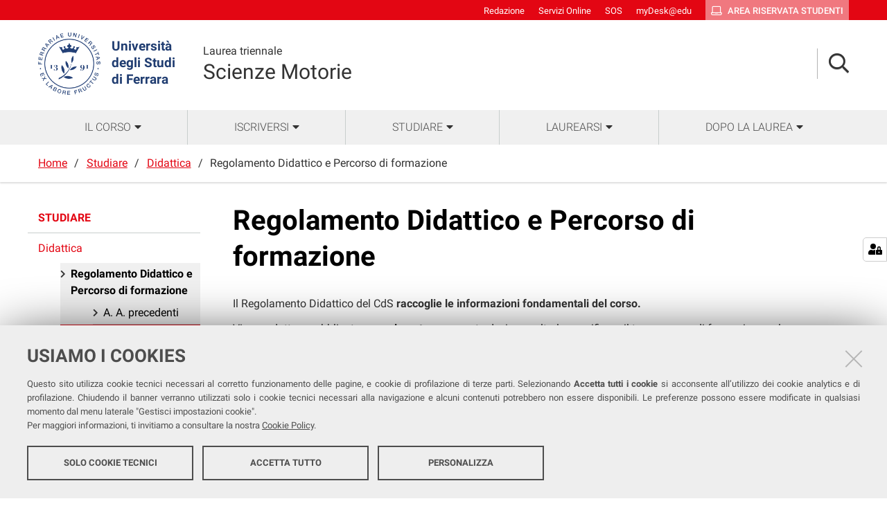

--- FILE ---
content_type: text/html;charset=utf-8
request_url: https://corsi.unife.it/scienze-motorie/studiare/didattica/percorso-di-formazione/percorso-di-formazione
body_size: 6128
content:
<!DOCTYPE html>
<html xmlns="http://www.w3.org/1999/xhtml" lang="it" xml:lang="it">
  <head><meta http-equiv="Content-Type" content="text/html; charset=UTF-8" /><link rel="stylesheet" href="https://corsi.unife.it/++resource++redturtle.chefcookie/styles.css?v=2.0.0" /><link rel="stylesheet" href="https://corsi.unife.it/++plone++production/++unique++2025-05-16T09:53:23.725686/default.css" data-bundle="production" /><link rel="stylesheet" href="https://corsi.unife.it/++plone++collective.venue/++unique++2020-10-08%2011%3A23%3A46.628299/collective-venue-bundle-compiled.css" data-bundle="collective-venue-bundle" /><link rel="stylesheet" href="https://corsi.unife.it/++plone++patternslib/++unique++2020-10-08%2011%3A32%3A43.164207/bundle-leaflet-compiled.css" data-bundle="bundle-leaflet" /><link rel="stylesheet" href="https://corsi.unife.it/++plone++collective.expandcollapse.tile/++unique++2021-04-06%2017%3A14%3A23.769462/dist/styles.css" data-bundle="expand-collapse-tile-bundle" /><link rel="stylesheet" href="https://corsi.unife.it/++plone++redturtle-patterns-slider/++unique++2021-08-27%2010%3A53%3A49.643717/build/redturtle-patterns-slider-bundle-compiled.min.css" data-bundle="redturtle-patterns-slider-bundle" /><link rel="stylesheet" href="https://corsi.unife.it/++resource++redturtle.tiles.management/tiles-management-compiled.css?version=2020-10-08%2011%3A30%3A17.722056" data-bundle="redturtle-tiles-management" /><link rel="canonical" href="https://corsi.unife.it/scienze-motorie/studiare/didattica/percorso-di-formazione" /><link rel="shortcut icon" type="image/x-icon" href="https://corsi.unife.it/favicon.ico" /><link rel="search" href="https://corsi.unife.it/biotecnologie-mediche/@@search" title="Cerca nel sito" /><script type="text/javascript" src="https://corsi.unife.it/++resource++redturtle.chefcookie/chefcookie/chefcookie.min.js?v=2.0.0"></script><script type="text/javascript" src="https://corsi.unife.it/++resource++redturtle.chefcookie/redturtle_chefcookie.js?v=2.0.0"></script><script type="text/javascript" src="https://corsi.unife.it/cookie_config.js?v=2.0.0_aa_"></script><script>PORTAL_URL = 'https://corsi.unife.it';</script><script type="text/javascript" src="https://corsi.unife.it/++plone++production/++unique++2025-05-16T09:53:23.725686/default.js" data-bundle="production"></script><script type="text/javascript" src="https://corsi.unife.it/++plone++collective.venue/++unique++2020-10-08%2011%3A23%3A46.628299/collective-venue-bundle-compiled.js" data-bundle="collective-venue-bundle"></script><script type="text/javascript" src="https://corsi.unife.it/++plone++patternslib/++unique++2020-10-08%2011%3A32%3A43.164207/bundle-leaflet-compiled.min.js" data-bundle="bundle-leaflet"></script><script type="text/javascript" src="https://corsi.unife.it/++plone++collective.expandcollapse.tile/++unique++2021-04-06%2017%3A14%3A23.769462/dist/expand_collapse_compiled.min.js" data-bundle="expand-collapse-tile-bundle"></script><script type="text/javascript" src="https://corsi.unife.it/++plone++patternslib/++unique++2020-10-08%2011%3A32%3A43.172207/patterns-compiled.min.js" data-bundle="patterns"></script><script type="text/javascript" src="https://corsi.unife.it/++plone++redturtle-patterns-slider/++unique++2021-08-27%2010%3A53%3A49.643717/build/redturtle-patterns-slider-bundle-compiled.js" data-bundle="redturtle-patterns-slider-bundle"></script><script type="text/javascript" src="https://corsi.unife.it/++resource++redturtle.tiles.management/tiles-management-compiled.js?version=2020-10-08%2011%3A30%3A17.722056" data-bundle="redturtle-tiles-management"></script><script type="text/javascript" src="https://corsi.unife.it/++plone++unife.resources.static/++unique++2025-10-06%2013%3A25%3A56.149005/react-with-dom.production.min.js" data-bundle="react-with-dom"></script><script type="text/javascript" src="https://corsi.unife.it//++plone++unife.resources/prod/main.js" data-bundle="diazo"></script>
    <title>Regolamento Didattico e Percorso di formazione — Scienze Motorie</title>

    <link href="/++theme++unife-cds/++plone++unife.resources.static/css/fonts.css" rel="stylesheet" />

  <link rel="stylesheet" href="https://corsi.unife.it/++plone++unife.cdsresources/prod/medicina.css?v=1.1.24" /><meta name="twitter:card" content="summary" /><meta property="og:site_name" content="Università degli Studi di Ferrara" /><meta property="og:title" content="Regolamento Didattico e Percorso di formazione" /><meta property="og:type" content="website" /><meta property="og:description" content="" /><meta property="og:url" content="https://corsi.unife.it/scienze-motorie/studiare/didattica/percorso-di-formazione" /><meta property="og:image" content="https://corsi.unife.it/@@site-logo/Unife_nero PNG.png" /><meta property="og:image:type" content="image/png" /><meta name="DC.date.created" content="2020-11-10T10:57:23+01:00" /><meta name="DC.date.modified" content="2025-06-19T14:21:27+01:00" /><meta name="DC.type" content="Pagina" /><meta name="DC.format" content="text/html" /><meta name="DC.language" content="it" /><meta name="DC.date.valid_range" content="2021/01/05 - " /><meta name="viewport" content="width=device-width, initial-scale=1.0" /><meta name="generator" content="Plone - http://plone.com" /></head>
  <body id="visual-portal-wrapper" class="frontend icons-on portaltype-document section-studiare site-scienze-motorie subsection-didattica subsection-didattica-percorso-di-formazione subsection-didattica-percorso-di-formazione-percorso-di-formazione template-tiles_view thumbs-on userrole-anonymous viewpermission-view subsite-medicina" dir="ltr" data-base-url="https://corsi.unife.it/scienze-motorie/studiare/didattica/percorso-di-formazione/percorso-di-formazione" data-view-url="https://corsi.unife.it/scienze-motorie/studiare/didattica/percorso-di-formazione/percorso-di-formazione" data-portal-url="https://corsi.unife.it" data-i18ncatalogurl="https://corsi.unife.it/plonejsi18n" data-pat-pickadate="{&quot;date&quot;: {&quot;selectYears&quot;: 200}, &quot;time&quot;: {&quot;interval&quot;: 5 } }" data-pat-plone-modal="{&quot;actionOptions&quot;: {&quot;displayInModal&quot;: false}}">

    

    <div id="mobile-menu" class="globalnavWrapper">
      <div class="menu-header"><a href="javascript:void(0)" class="closebtn"><span class="far fa-times"></span></a></div>
    </div>

    <header id="portal-top">
      <div id="unife-top-links">
  <div class="container">
    <ul>
      
        <li id="top_links-accedi">
          <a href="https://corsi.unife.it/login?came_from=https://corsi.unife.it/scienze-motorie/studiare/didattica/percorso-di-formazione/percorso-di-formazione/tiles_view" title="Redazione">
            <span>Redazione</span>
          </a>
        </li>
      
        <li id="top_links-servizi-online">
          <a href="http://www.unife.it/it/x-te/servizi-online" title="Servizi Online">
            <span>Servizi Online</span>
          </a>
        </li>
      
        <li id="top_links-sos-studenti">
          <a href="https://sos.unife.it/" title="SOS">
            <span>SOS</span>
          </a>
        </li>
      
        <li id="top_links-edu">
          <a href="https://mail.google.com/a/unife.it" title="myDesk@edu">
            <span>myDesk@edu</span>
          </a>
        </li>
      
        <li id="top_links-intranet">
          <a href="https://studiare.unife.it" title="Area riservata studenti">
            <span>Area riservata studenti</span>
          </a>
        </li>
      
    </ul>
  </div>
</div>

<div id="portal-header"><a id="portal-logo" title="Università degli Studi di Ferrara" href="http://www.unife.it/it" target="_blank" rel="noopener noreferrer">
    <img src="https://corsi.unife.it/scienze-motorie/++plone++unife.plonetheme/logo.png" alt="" />
    
    <div>
      <span>Università<br />degli Studi <br />di Ferrara</span>
     </div>
</a><div id="unife-header-menu">

    <div class="subsite-title">
      <a href="https://corsi.unife.it/scienze-motorie">
        <div class="subsite-course-type">Laurea triennale</div>
        Scienze Motorie
      </a>
    </div>
</div><div class="search-language-wrapper"><div id="portal-searchbox">




          <div class="searchSection" id="search-bar">
            <div class="search-content">
              <button class="close" title="Close"><i class="far fa-times"></i></button>
              <div class="container">
                <form id="searchGadget_form" action="https://corsi.unife.it/scienze-motorie/@@search" role="search" data-pat-livesearch="ajaxUrl:https://corsi.unife.it/scienze-motorie/@@ajax-search" class="pat-livesearch">
                  <label class="hiddenStructure" for="searchGadget">Cerca nel sito</label>
                  <input name="SearchableText" type="text" size="18" id="searchGadget" title="Cerca nel sito" placeholder="Cerca nel sito" class="searchField" />

                  <button type="submit" class="searchButton" title="Cerca"><i class="far fa-search"></i></button>
                    

                      
                </form>
              </div>
            </div>
          </div>

          <button class="searchButton" title="Cerca" id="activate-search"><i class="far fa-search"></i></button>

      

</div><div class="plone-navbar-header"><button type="button" class="plone-navbar-toggle" aria-controls="portal-mainnavigation" aria-expanded="false"><span class="sr-only">Toggle navigation</span><i class="fas fa-bars"></i></button></div></div></div>


    </header>

    <div id="portal-mainnavigation">
      <div class="container">
  <nav aria-label="Sezioni" class="globalnavWrapper">
    <ul role="menubar" id="portal-globalnav">
      
        <li id="portaltab-0" class="plain">
          <a href="#" data-tabid="0" class="menuTabLink " aria-haspopup="true" aria-expanded="false" role="menuitem"><span>Il Corso</span></a>
        </li>
      
        <li id="portaltab-1" class="plain">
          <a href="#" data-tabid="1" class="menuTabLink " aria-haspopup="true" aria-expanded="false" role="menuitem"><span>Iscriversi</span></a>
        </li>
      
        <li id="portaltab-2" class="plain">
          <a href="#" data-tabid="2" class="menuTabLink " aria-haspopup="true" aria-expanded="false" role="menuitem"><span>Studiare</span></a>
        </li>
      
        <li id="portaltab-3" class="plain">
          <a href="#" data-tabid="3" class="menuTabLink " aria-haspopup="true" aria-expanded="false" role="menuitem"><span>Laurearsi</span></a>
        </li>
      
        <li id="portaltab-4" class="plain">
          <a href="#" data-tabid="4" class="menuTabLink " aria-haspopup="true" aria-expanded="false" role="menuitem"><span>Dopo la laurea</span></a>
        </li>
      
    </ul>
  </nav>


</div>
    </div>

    <aside id="global_statusmessage">
      


      <div>
      </div>
    </aside>

    <div id="viewlet-above-content">

<nav id="portal-breadcrumbs" class="plone-breadcrumb">
  <div class="container">
    <span id="breadcrumbs-you-are-here" class="hiddenStructure">Tu sei qui:</span>
    <ol aria-labelledby="breadcrumbs-you-are-here">
      <li id="breadcrumbs-home">
        <a href="https://corsi.unife.it/scienze-motorie">Home</a>
      </li>
      <li id="breadcrumbs-1">
        
          <a href="https://corsi.unife.it/scienze-motorie/studiare">Studiare</a>
          
        
      </li>
      <li id="breadcrumbs-2">
        
          <a href="https://corsi.unife.it/scienze-motorie/studiare/didattica">Didattica</a>
          
        
      </li>
      <li id="breadcrumbs-3">
        
          
          <span id="breadcrumbs-current">Regolamento Didattico e Percorso di formazione</span>
        
      </li>
    </ol>
  </div>
</nav>

</div>

    <div id="column-wrapper" class="with-column-one "><article id="portal-column-content">

      

      <div>


        

        <article id="content">

          

          <header>
            <div id="viewlet-above-content-title"><span id="social-tags-body" style="display: none" itemscope="" itemtype="http://schema.org/WebPage">
  <span itemprop="name">Regolamento Didattico e Percorso di formazione</span>
  <span itemprop="description"></span>
  <span itemprop="url">https://corsi.unife.it/scienze-motorie/studiare/didattica/percorso-di-formazione</span>
  <span itemprop="image">https://corsi.unife.it/@@site-logo/Unife_nero PNG.png</span>
</span>


</div>
            
              <h1 class="documentFirstHeading">Regolamento Didattico e Percorso di formazione</h1>

            
            <div id="viewlet-below-content-title">



</div>

            
              

            
          </header>

          <div id="viewlet-above-content-body">

</div>
          <div id="content-core">
            
      
        <div id="parent-fieldname-text" class="content-text "><p>Il Regolamento Didattico del CdS <strong>ra</strong><strong>ccoglie le informazioni fondamentali del corso.</strong></p>
<p>Viene redatto e pubblicato<strong> annualmente</strong>, per questo devi consultarlo e verificare il tuo percorso di formazione sul documento aggiornato.</p>
<p>Nel documento trovi:</p>
<ul>
<li>requisiti e le modalità di accesso;</li>
<li>scadenze per il disbrigo delle eventuali pratiche amministrative (riconoscimenti, certificazioni, ecc.);</li>
<li>organizzazione del corso;</li>
<li>piano degli studi: insegnamenti e tirocini con relativi Settori Scientifico Disciplinari (SSD) e CFU (Crediti Formativi Universitari);</li>
<li>calendario didattico: lezioni ed esami;</li>
<li>propedeuticità da rispettare.</li>
</ul>
<p>I dettagli su <strong>docenti </strong>e <strong>insegnamenti </strong>sono alla pagina <a href="https://corsi.unife.it/scienze-motorie/studiare/didattica/progr/programmi-insegnamenti-docenti">Programmi insegnamenti e docenti.</a></p>
<p></p>
<p><a class="plone-btn plone-btn-primary button-link button-small" href="https://drive.google.com/file/d/1876suLJy1pCL69pC_TShWe2n21CyzFxe/view?usp=sharing">Regolamento Didattico per l'A.A.2025/26</a> </p>
<p><a class="plone-btn plone-btn-primary button-link button-small" href="https://drive.google.com/file/d/1fk4BT9c7wpMHqqMt5z2h0Xt0Sa6-WWK0/view?usp=sharing">Percorso di Formazione per l'A.A.2025/26</a></p>
<p></p>
<p><a class="plone-btn plone-btn-primary button-link button-small" href="https://drive.google.com/file/d/15nNlTrn2WW-a5gYyye0c4-ShwbWVcMTS/view?usp=sharing" rel="noopener" target="_blank" title="Regolamento Didattico_2022-23">Regolamento Didattico per l'A. A. 2024/2025</a></p>
<p><a class="plone-btn plone-btn-primary button-link button-small" href="https://drive.google.com/file/d/1DMlV6Hy_eZWIhoN6EIlwnDuPZnNFME0u/view?usp=sharing" rel="noopener" target="_blank" title="Percorso_2022-23">Percorso di Formazione per l'A. A. 2024/2025</a></p></div>
        
    
        
            <div class="tiles-management">
  

</div>
        
        
    

      
    
          </div>
          <div id="viewlet-below-content-body">



    <div class="visualClear"><!-- --></div>

    <div class="documentActions">
        

        

    </div>


</div>
          
        </article>

        

<!--                 <metal:sub define-slot="sub" tal:content="nothing">
                   This slot is here for backwards compatibility only.
                   Don't use it in your custom templates.
                </metal:sub> -->
      </div>

      
      <footer>
        <div id="viewlet-below-content">



</div>
      </footer>
    </article><aside id="portal-column-one">
      
        
<div class="portletWrapper" id="portletwrapper-706c6f6e652e6c656674636f6c756d6e0a636f6e746578740a2f6364730a6e617669676174696f6e" data-portlethash="706c6f6e652e6c656674636f6c756d6e0a636f6e746578740a2f6364730a6e617669676174696f6e">
<aside class="portlet portletNavigationTree" role="navigation">

    <header class="portletHeader hiddenStructure">
        <a href="https://corsi.unife.it/scienze-motorie/sitemap" class="tile">Navigazione</a>
    </header>

    <nav class="portletContent lastItem">
        <ul class="navTree navTreeLevel0">
            <li class="navTreeItem navTreeTopNode nav-section-studiare">
                <div>
                   <a href="https://corsi.unife.it/scienze-motorie/studiare" title="" class="contenttype-folder">
                   
                   Studiare
                   </a>
                </div>
            </li>
            



<li class="navTreeItem visualNoMarker navTreeItemInPath navTreeFolderish section-didattica">

    
        <a href="https://corsi.unife.it/scienze-motorie/studiare/didattica" title="" class="state-published navTreeItemInPath navTreeFolderish contenttype-folder">

             

            
            
            <span>Didattica</span>
        </a>
        
            <ul class="navTree navTreeLevel1">
                



<li class="navTreeItem visualNoMarker navTreeCurrentNode navTreeFolderish section-percorso-di-formazione">

    
        <a href="https://corsi.unife.it/scienze-motorie/studiare/didattica/percorso-di-formazione" title="" class="state-published navTreeCurrentItem navTreeCurrentNode navTreeFolderish contenttype-folder">

             

            
            
              <i class="fas fa-chevron-right"></i>
            
            <span>Regolamento Didattico e Percorso di formazione</span>
        </a>
        
            <ul class="navTree navTreeLevel2">
                



<li class="navTreeItem visualNoMarker section-a-a-precedenti">

    
        <a href="https://corsi.unife.it/scienze-motorie/studiare/didattica/percorso-di-formazione/a-a-precedenti" title="" class="state-published contenttype-document">

             

            
            
              <i class="fas fa-chevron-right"></i>
            
            <span>A. A. precedenti</span>
        </a>
        

    
</li>




            </ul>
        

    
</li>

<li class="navTreeItem visualNoMarker navTreeFolderish section-progr">

    
        <a href="https://corsi.unife.it/scienze-motorie/studiare/didattica/progr" title="In queste pagine trovi l'elenco completo degli insegnamenti, divisi per anno di corso, con link alla scheda di ciascun insegnamento e ai riferimenti dei docenti titolari." class="state-published navTreeFolderish contenttype-folder">

             

            
            
              <i class="fas fa-chevron-right"></i>
            
            <span>Programmi, insegnamenti e docenti</span>
        </a>
        

    
</li>

<li class="navTreeItem visualNoMarker section-piano-degli-studi">

    
        <a href="https://corsi.unife.it/scienze-motorie/studiare/didattica/piano-degli-studi" title="" class="state-published contenttype-document">

             

            
            
              <i class="fas fa-chevron-right"></i>
            
            <span>Piano degli studi</span>
        </a>
        

    
</li>

<li class="navTreeItem visualNoMarker section-ofa">

    
        <a href="https://corsi.unife.it/scienze-motorie/studiare/didattica/ofa" title="" class="state-published contenttype-document">

             

            
            
              <i class="fas fa-chevron-right"></i>
            
            <span>OFA: come fare per assolvere gli obblighi formativi aggiuntivi?</span>
        </a>
        

    
</li>

<li class="navTreeItem visualNoMarker section-calendario">

    
        <a href="https://corsi.unife.it/scienze-motorie/studiare/didattica/calendario" title="" class="state-published contenttype-document">

             

            
            
              <i class="fas fa-chevron-right"></i>
            
            <span>Calendario didattico</span>
        </a>
        

    
</li>

<li class="navTreeItem visualNoMarker navTreeFolderish section-orari">

    
        <a href="https://corsi.unife.it/scienze-motorie/studiare/didattica/orari" title="" class="state-published navTreeFolderish contenttype-folder">

             

            
            
              <i class="fas fa-chevron-right"></i>
            
            <span>Orario delle lezioni</span>
        </a>
        

    
</li>

<li class="navTreeItem visualNoMarker section-tutor-didattici">

    
        <a href="https://corsi.unife.it/scienze-motorie/studiare/didattica/tutor-didattici" title="" class="state-published contenttype-document">

             

            
            
              <i class="fas fa-chevron-right"></i>
            
            <span>Tutor didattici</span>
        </a>
        

    
</li>

<li class="navTreeItem visualNoMarker navTreeFolderish section-esami">

    
        <a href="https://corsi.unife.it/scienze-motorie/studiare/didattica/esami" title="" class="state-published navTreeFolderish contenttype-folder">

             

            
            
              <i class="fas fa-chevron-right"></i>
            
            <span>Esami</span>
        </a>
        

    
</li>

<li class="navTreeItem visualNoMarker navTreeFolderish section-tirocinio-1">

    
        <a href="https://corsi.unife.it/scienze-motorie/studiare/didattica/tirocinio-1" title="" class="state-published navTreeFolderish contenttype-folder">

             

            
            
              <i class="fas fa-chevron-right"></i>
            
            <span>Tirocinio</span>
        </a>
        

    
</li>

<li class="navTreeItem visualNoMarker section-convenzioni">

    
        <a href="https://corsi.unife.it/scienze-motorie/studiare/didattica/convenzioni" title="" class="state-published contenttype-document">

             

            
            
              <i class="fas fa-chevron-right"></i>
            
            <span>Convenzioni con Federazioni sportive</span>
        </a>
        

    
</li>




            </ul>
        

    
</li>

<li class="navTreeItem visualNoMarker navTreeFolderish section-formazione-allestero">

    
        <a href="https://corsi.unife.it/scienze-motorie/studiare/formazione-allestero" title="" class="state-published navTreeFolderish contenttype-folder">

             

            
            
            <span>Formazione all'estero</span>
        </a>
        

    
</li>

<li class="navTreeItem visualNoMarker navTreeFolderish section-sedi">

    
        <a href="https://corsi.unife.it/scienze-motorie/studiare/sedi" title="" class="state-published navTreeFolderish contenttype-folder">

             

            
            
            <span>Sedi e strutture</span>
        </a>
        

    
</li>

<li class="navTreeItem visualNoMarker section-agevolazioni">

    
        <a href="https://corsi.unife.it/scienze-motorie/studiare/agevolazioni" title="" class="state-published contenttype-document">

             

            
            
            <span>Tasse e agevolazioni</span>
        </a>
        

    
</li>




        </ul>
    </nav>
</aside>


</div>


      
    </aside></div>



    

    
    
      <div class="tiles-wide">
        
    
        

            <div class="tiles-management">
  

</div>
        
        
    

      </div>
    
    <footer id="portal-footer-wrapper">
      <div class="portal-footer">
    
<div class="portletWrapper" id="portletwrapper-706c6f6e652e666f6f746572706f72746c6574730a636f6e746578740a2f6364732f736369656e7a652d6d6f746f7269650a636f6c6f6e6e612d31" data-portlethash="706c6f6e652e666f6f746572706f72746c6574730a636f6e746578740a2f6364732f736369656e7a652d6d6f746f7269650a636f6c6f6e6e612d31"><div class="portlet rerPortletAdvancedStatic title-small"><h1>Scienze Motorie</h1></div>


</div>

<div class="portletWrapper" id="portletwrapper-706c6f6e652e666f6f746572706f72746c6574730a636f6e746578740a2f6364732f736369656e7a652d6d6f746f7269650a636f6c6f6e6e612d32" data-portlethash="706c6f6e652e666f6f746572706f72746c6574730a636f6e746578740a2f6364732f736369656e7a652d6d6f746f7269650a636f6c6f6e6e612d32"><div class="portlet rerPortletAdvancedStatic footer-in-evidence"><p><a href="http://neuro-riab.unife.it/it">DIPARTIMENTO DI NEUROSCIENZE E RIABILITAZIONE </a><br />Via Luigi Borsari, 46 - 44121 Ferrara</p>
<p>COORDINATORE DEL CORSO<br /><a href="https://servizi.unife.it/rubrica/utenti/giovanni-grazzi">Prof. Giovanni Grazzi</a></p>
<p><a href="https://corsi.unife.it/scienze-motorie/corso/chi/manager-didattico">MANAGER DIDATTICO</a></p></div>


</div>

<div class="portletWrapper" id="portletwrapper-706c6f6e652e666f6f746572706f72746c6574730a636f6e746578740a2f6364732f736369656e7a652d6d6f746f7269650a636f6c6f6e6e612d33" data-portlethash="706c6f6e652e666f6f746572706f72746c6574730a636f6e746578740a2f6364732f736369656e7a652d6d6f746f7269650a636f6c6f6e6e612d33"><div class="portlet rerPortletAdvancedStatic"><ul>
<li><a href="http://www.unife.it/it/x-te/supporto/tutor">Tutor</a></li>
<li><a href="http://www.unife.it/it/corsi/libero-programmato/folder/lt-scienze-motorie.pdf">Brochure del corso</a></li>
</ul></div>


</div>

<div class="portletWrapper" id="portletwrapper-706c6f6e652e666f6f746572706f72746c6574730a636f6e746578740a2f6364732f736369656e7a652d6d6f746f7269650a636f6c6f6e6e612d34" data-portlethash="706c6f6e652e666f6f746572706f72746c6574730a636f6e746578740a2f6364732f736369656e7a652d6d6f746f7269650a636f6c6f6e6e612d34"><div class="portlet rerPortletAdvancedStatic"><ul>
<li><a href="https://corsi.unife.it/scienze-motorie/studiare/sedi/sedi-e-aule-lezioni">Sedi e strutture</a></li>
<li><a href="http://www.unife.it/it/x-te/biblioteche">Biblioteche</a></li>
<li><a href="https://corsi.unife.it/scienze-motorie/corso/contatti">Contatti</a></li>
<li><a href="http://www.unife.it/it/x-te/supporto/disabilita">Servizi per studentesse e studenti con Disabilità/DSA</a></li>
</ul></div>


</div>

<div class="portletWrapper" id="portletwrapper-706c6f6e652e666f6f746572706f72746c6574730a636f6e746578740a2f6364732f736369656e7a652d6d6f746f7269650a636f6c6f6e6e612d35" data-portlethash="706c6f6e652e666f6f746572706f72746c6574730a636f6e746578740a2f6364732f736369656e7a652d6d6f746f7269650a636f6c6f6e6e612d35"><div class="portlet rerPortletAdvancedStatic"><ul>
<li><a href="http://www.unife.it/it/x-te/vivere-unife">Vivere Unife</a></li>
<li><a href="http://www.unife.it/it/x-te/vivere-ferrara">Vivere Ferrara</a></li>
<li><a href="http://www.unife.it/it/x-te/trasporti">Trasporti</a></li>
<li><a href="http://www.unife.it/it/x-te/diritti">Diritti, salute e sicurezza</a></li>
</ul></div>


</div>


</div>

<div id="unife-footer">
  <div class="container">
    <div class="unife-footer-columns">
      <div id="unife-footer-logo">
        <a id="footer-logo" title="Università degli Studi di Ferrara" href="http://www.unife.it/it">
            <img src="https://corsi.unife.it/scienze-motorie/++plone++unife.plonetheme/logo_footer.png" tal:attributes="src string:https://corsi.unife.it/scienze-motorie/++plone++unife.plonetheme/logo_footer.png" />

            <span>Università<br />degli Studi<br />di Ferrara</span>
            
        </a>
        <div class="portlet">
          <p>Seguici su</p>
          <ul class="footer-social">
            <li><a class="fb" href="https://www.facebook.com/unife.it/" title="facebook"><i class="fab fa-facebook"></i><span class="social">Facebook</span></a></li>
            <li><a class="in" href="https://www.linkedin.com/school/universit%C3%A0-degli-studi-di-ferrara/" title="linkedin"><i class="fab fa-linkedin-in"></i><span class="social">Linkedin</span></a></li>
            <li><a class="in" href="https://www.instagram.com/unife.it/" title="linkedin"><i class="fab fa-instagram"></i><span class="social">Instagram</span></a></li>
            <li><a class="yt" href="https://www.youtube.com/user/unifetv" title="youtube"><i class="fab fa-youtube"></i><span class="social">Youtube</span></a></li>
          </ul>
        </div>
      </div>
      <div id="unife-footer-info">
        <h4>Università degli studi di Ferrara</h4>
        
        <p>Rettrice: Prof.ssa Laura Ramaciotti</p>
        
        <p>via Ludovico Ariosto, 35 - 44121 Ferrara</p>
        <p>C.F. 80007370382 - P.IVA 00434690384</p>
      </div>
      <div id="unife-footer-contacts">
        <h4><a href="http://www.unife.it/it/contatti">Contatti</a></h4>
        
        <p>Tel. +39 0532 293111</p>
        <p>Fax. +39 0532 293031</p>
        <p><a href="http://www.unife.it/it/pec">PEC</a></p>
      </div>
      <div id="unife-footer-links">
        <h4>Links</h4>
        <ul>
          <li><a href="http://www.unife.it/it/accessibility-info">Accessibilità</a></li>
          <li><a href="https://corsi.unife.it/dichiarazione-accessibilita">Dichiarazione di accessibilità</a></li>
          <li><a href="http://www.unife.it/it/privacy">Protezione dati personali</a></li>
          <li><a href="http://www.unife.it/it/informativa-cookie">Cookies</a></li>
        </ul>
        
      </div>
    </div>
    <hr />
    <div id="unife-footer-credits">
      <span>Copyright @ 2026, Università di Ferrara</span>
    </div>
  </div>
</div>



    </footer><a href="javascript:" aria-hidden="true" id="return-to-top" title="Return to top" style="display: none"><i class="fas fa-chevron-up"></i></a>

  </body>
</html>